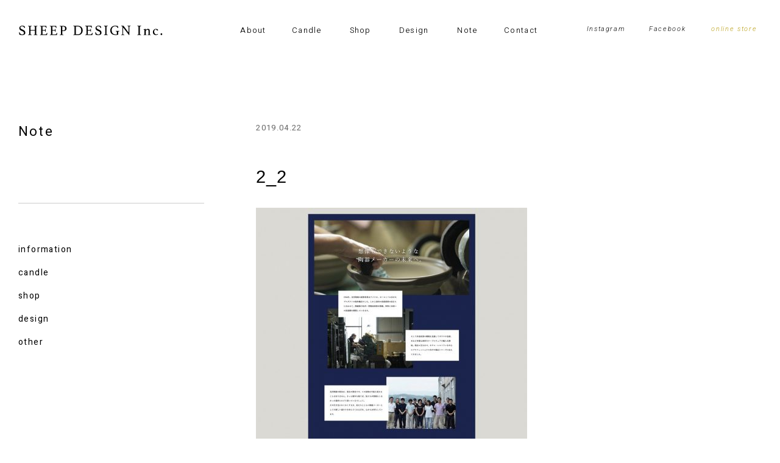

--- FILE ---
content_type: text/html; charset=UTF-8
request_url: https://sheep-dps.jp/2_2
body_size: 2536
content:


<!DOCTYPE html>
<html dir="ltr" lang="ja">

<head prefix="og: http://ogp.me/ns# fb: http://ogp.me/ns/fb# article: http://ogp.me/ns/article#">
<meta charset="UTF-8">
<meta name="viewport" content="width=device-width,initial-scale=1.0">
<meta name="format-detection" content="telephone=no,address=no,email=no">

<link rel="stylesheet" href="https://sheep-dps.jp/wp/wp-content/themes/sheep/common/css/reset.css">
<link rel="stylesheet" href="https://sheep-dps.jp/wp/wp-content/themes/sheep/common/css/common.css">
<link rel="stylesheet" href="https://sheep-dps.jp/wp/wp-content/themes/sheep/common/css/animsition.min.css">
<link rel="stylesheet" href="https://sheep-dps.jp/wp/wp-content/themes/sheep/common/css/aos.css">
<link rel="stylesheet" href="https://sheep-dps.jp/wp/wp-content/themes/sheep/common/css/font-awesome.min.css">

<link href="https://sheep-dps.jp/wp/wp-content/themes/sheep/img/apple-touch-icon.png" rel="apple-touch-icon">
<link href="https://sheep-dps.jp/wp/wp-content/themes/sheep/img/favicon.png" rel="icon" type="image/png">
<link href="https://sheep-dps.jp/wp/wp-content/themes/sheep/img/favicon.ico" rel="shortcut icon">
<title>2_2 &#8211; sheep design Inc.</title>
<link rel='dns-prefetch' href='//s.w.org' />
<link rel="alternate" type="application/rss+xml" title="sheep design Inc. &raquo; 2_2 のコメントのフィード" href="https://sheep-dps.jp/feed/?attachment_id=603" />
<link rel='https://api.w.org/' href='https://sheep-dps.jp/wp-json/' />
<link rel="alternate" type="application/json+oembed" href="https://sheep-dps.jp/wp-json/oembed/1.0/embed?url=https%3A%2F%2Fsheep-dps.jp%2F2_2%2F" />
<link rel="alternate" type="text/xml+oembed" href="https://sheep-dps.jp/wp-json/oembed/1.0/embed?url=https%3A%2F%2Fsheep-dps.jp%2F2_2%2F&#038;format=xml" />
<script>
  (function(i,s,o,g,r,a,m){i['GoogleAnalyticsObject']=r;i[r]=i[r]||function(){
  (i[r].q=i[r].q||[]).push(arguments)},i[r].l=1*new Date();a=s.createElement(o),
  m=s.getElementsByTagName(o)[0];a.async=1;a.src=g;m.parentNode.insertBefore(a,m)
  })(window,document,'script','//www.google-analytics.com/analytics.js','ga');

  ga('create', 'UA-58264478-1', 'auto');
  ga('send', 'pageview');

</script>

</head>

<body class="attachment attachment-template-default single single-attachment postid-603 attachmentid-603 attachment-jpeg" id="src-top">




<!--*********************************************** header ****-->
<header class="header" role="banner">
  <div class="l-base-wide">
    <div class="header-inner relative">
      <p class="header-logo"><a href="https://sheep-dps.jp/top/" class="js-animsition-link"><img src="https://sheep-dps.jp/wp/wp-content/themes/sheep/img/logo.svg" alt="sheep design Inc."></a></p>
      <nav class="navi is-sp-hide" role="navigation">
        <ul class="navi-list">
          <li><a href="https://sheep-dps.jp/about/" class="js-animsition-link">About</a></li>
          <li><a href="https://sheep-dps.jp/candle/" class="js-animsition-link">Candle</a></li>
          <li><a href="https://sheep-dps.jp/shop/" class="js-animsition-link">Shop</a></li>
          <li><a href="https://sheep-dps.jp/design/" class="js-animsition-link">Design</a></li>
          <li><a href="https://sheep-dps.jp/note/" class="js-animsition-link">Note</a></li>
          <li><a href="https://sheep-dps.jp/contact/" class="js-animsition-link">Contact</a></li>
        </ul>
        <ul class="subnavi-list is-sp-hide">
          <li><a href="https://www.instagram.com/sheepdesigninc/" target="_blank" >Instagram</a></li>
          <li><a href="https://www.facebook.com/NaturalSoyCandleSheep/" target="_blank" >Facebook</a></li>
          <li class="subnavi-accent"><a href="https://soycandle-sheep.com/" target="_blank">online store</a></li>
        </ul>
      </nav>
    </div>
  </div>
</header>
<span class="accordion-trigger is-pc-hide"><button class="btn-accordion js-btn-accordion"><span></span><span></span><span></span></button></span>
<!--*********************************************** //header ****-->




<div class="js-animsition animsition">




<!--*********************************************** contents ****-->
<main class="contents" role="main">


<div class="l-base-wide l-block clearfix">

<!--[[l-first-column]]-->
<div class="l-first-column" data-aos="fade-up">
  <h1 class="single-title">Note</h1>
  <div class="single-data is-sp-hide">
    <ul class="single-category-list js-menu">
      	<li class="cat-item cat-item-1"><a href="https://sheep-dps.jp/note_information/" >information</a>
</li>
	<li class="cat-item cat-item-14"><a href="https://sheep-dps.jp/note_candle/" >candle</a>
</li>
	<li class="cat-item cat-item-13"><a href="https://sheep-dps.jp/note_shop/" >shop</a>
</li>
	<li class="cat-item cat-item-12"><a href="https://sheep-dps.jp/note_design/" >design</a>
</li>
	<li class="cat-item cat-item-11"><a href="https://sheep-dps.jp/note_other/" >other</a>
</li>
    </ul>
  </div>
</div>
<!--[[//l-first-column]]-->





<!--[[l-second-column]]-->
<div class="l-second-column" data-aos="fade-up">

  <section class="article">
        <div class="article-heading">
      <time class="article-time">2019.04.22</time>
            <h2 class="article-title">2_2</h2>
    </div>
    <div class="post">
      <p class="attachment"><a href='/wp/wp-content/uploads/2019/04/2_2.jpg'><img width="445" height="800" src="/wp/wp-content/uploads/2019/04/2_2-445x800.jpg" class="attachment-medium size-medium" alt="" srcset="https://sheep-dps.jp/wp/wp-content/uploads/2019/04/2_2-445x800.jpg 445w, https://sheep-dps.jp/wp/wp-content/uploads/2019/04/2_2-768x1382.jpg 768w, https://sheep-dps.jp/wp/wp-content/uploads/2019/04/2_2-569x1024.jpg 569w, https://sheep-dps.jp/wp/wp-content/uploads/2019/04/2_2.jpg 1138w" sizes="(max-width: 445px) 100vw, 445px" /></a></p>
    </div>
  </section>


<div class="paging">
    <div class="paging-back"><a href="https://sheep-dps.jp/note/">Back to index</a></div>
  </div>


</div>
<!--[[//l-second-column]]-->

</div>










<div class="home-scroll"><a href="#src-top"></a></div>

</main>
<!--*********************************************** //contents ****-->







<!--*********************************************** footer ****-->
<footer class="footer" role="contentinfo">
  <div class="l-base-wide">
    <div class="footer-block">
      <h1 class="footer-logo"><a href="https://sheep-dps.jp/top/"><img src="https://sheep-dps.jp/wp/wp-content/themes/sheep/img/logo.svg" alt="sheep design Inc."></a></h1>
      <div class="footer-inner">
        <ul class="footer-navi is-sp-hide">
          <li><a href="https://sheep-dps.jp/about/" class="js-animsition-link">About</a></li>
          <li><a href="https://sheep-dps.jp/candle/" class="js-animsition-link">Candle</a></li>
          <li><a href="https://sheep-dps.jp/shop/" class="js-animsition-link">Shop</a></li>
          <li><a href="https://sheep-dps.jp/design/" class="js-animsition-link">Design</a></li>
          <li><a href="https://sheep-dps.jp/note/" class="js-animsition-link">Note</a></li>
          <li><a href="https://sheep-dps.jp/contact/" class="js-animsition-link">Contact</a></li>
        </ul>
        <p class="footer-shop"><a href="https://soycandle-sheep.com/" target="_blank">online shop</a></p>
        <div class="footer-sns">
          <p class="footer-sns-title">Follow us</p>
          <ul class="footer-sns-list">
            <li><a href="https://www.instagram.com/sheepdesigninc/" target="_blank"><i class="fa fa-instagram" aria-hidden="true"></i></a></li>
            <li><a href="https://www.facebook.com/NaturalSoyCandleSheep/" target="_blank"><i class="fa fa-facebook" aria-hidden="true"></i></a></li>
          </ul>
        </div>
      </div>
    </div>
    <small class="copyright">&copy; 2018 SHEEP DESIGN Inc.</small>
  </div>
</footer>

<p class="jump-top js-jump-top"><a href="#src-top"></a></p>
<!--*********************************************** //footer ****-->


</div>




<!--*********************************************** mobile ****-->
<div class="accordion-area js-accordion-area is-hide">
  <div class="mobile-menu">
    <div class="mobile-memu-inner">
      <p class="mobile-logo"><img src="https://sheep-dps.jp/wp/wp-content/themes/sheep/img/logo.svg" alt="sheep design Inc."></p>
      <ul class="mobile-list">
        <li><a href="https://sheep-dps.jp/top/">Home</a></li>
        <li><a href="https://sheep-dps.jp/about/">About</a></li>
        <li><a href="https://sheep-dps.jp/candle/">Candle</a></li>
        <li><a href="https://sheep-dps.jp/shop/">Shop</a></li>
        <li><a href="https://sheep-dps.jp/design/">Design</a></li>
        <li><a href="https://sheep-dps.jp/note/">Note</a></li>
        <li><a href="https://sheep-dps.jp/contact/">Contact</a></li>
      </ul>
      <p class="mobile-shop"><a href="https://soycandle-sheep.com/">online shop</a></p>
      <ul class="mobile-sns">
        <li><a href="https://www.instagram.com/sheepdesigninc/" target="_blank"><i class="fa fa-instagram" aria-hidden="true"></i></a></li>
        <li><a href="https://www.facebook.com/NaturalSoyCandleSheep/" target="_blank"><i class="fa fa-facebook" aria-hidden="true"></i></a></li>
      </ul>
    </div>
  </div>
</div>
<!--*********************************************** //mobile ****-->





<script src="//ajax.googleapis.com/ajax/libs/jquery/2.2.4/jquery.min.js"></script>
<script src="https://sheep-dps.jp/wp/wp-content/themes/sheep/common/js/animsition.min.js"></script>
<script src="https://sheep-dps.jp/wp/wp-content/themes/sheep/common/js/aos.js"></script>
<script src="https://sheep-dps.jp/wp/wp-content/themes/sheep/common/js/common.js"></script>
<script>
$(window).on('load', function() {
  AOS.init();
});
</script>


<script type='text/javascript' src='https://sheep-dps.jp/wp/wp-includes/js/wp-embed.min.js?ver=4.9.26'></script>


</body>
</html>







